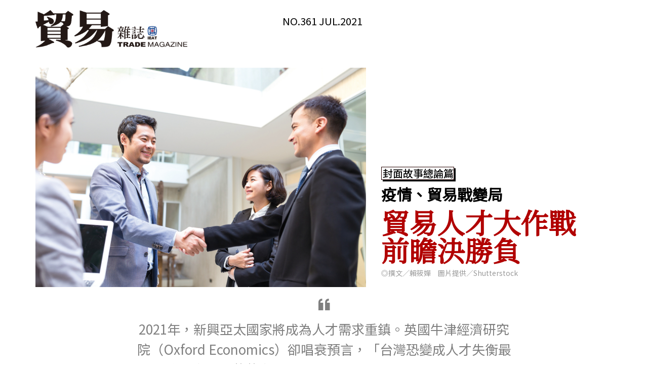

--- FILE ---
content_type: text/html
request_url: https://www.ieatpe.org.tw/magazine/ebook361/coverstory-1.html
body_size: 11886
content:
<!doctype html>
<html lang="zh-Hant">
<head>
    <meta charset="utf-8">
    <meta name="keywords" content="">
    <meta name="description" content="">
    <meta name="viewport" content="width=device-width, initial-scale=1.0, viewport-fit=cover">
    <link rel="shortcut icon" type="image/png" href="favicon.png">
    
	<link rel="stylesheet" type="text/css" href="./css/bootstrap.min.css?760">
	<link rel="stylesheet" type="text/css" href="style.css?5169">
	<link rel="stylesheet" type="text/css" href="./css/ionicons.min.css">
	<link rel="stylesheet" type="text/css" href="./css/feather.min.css">
	<link href='https://fonts.googleapis.com/css?family=Noto+Sans+TC&display=swap&subset=latin,latin-ext' rel='stylesheet' type='text/css'>
	<link href='https://fonts.googleapis.com/css?family=Noto+Serif+TC&display=swap&subset=latin,latin-ext' rel='stylesheet' type='text/css'>
	<link href='https://fonts.googleapis.com/css?family=Lato:100,300,400,700,900&display=swap&subset=latin,latin-ext' rel='stylesheet' type='text/css'>
    <title>封面故事-總論篇</title>
    <!-- Global site tag (gtag.js) - Google Analytics -->
    <script async src="https://www.googletagmanager.com/gtag/js?id=UA-58313925-2"></script>
    <script>
        window.dataLayer = window.dataLayer || [];
        function gtag() { dataLayer.push(arguments); }
        gtag('js', new Date());
        gtag('set', {'user_id': 'USER_ID'}); 
        gtag('config', 'UA-58313925-2');
    </script>

<!-- Google Tag Manager -->
<script>(function(w,d,s,l,i){w[l]=w[l]||[];w[l].push({'gtm.start':
new Date().getTime(),event:'gtm.js'});var f=d.getElementsByTagName(s)[0],
j=d.createElement(s),dl=l!='dataLayer'?'&l='+l:'';j.async=true;j.src=
'https://www.googletagmanager.com/gtm.js?id='+i+dl;f.parentNode.insertBefore(j,f);
})(window,document,'script','dataLayer','GTM-5K8DKBR');</script>
<!-- End Google Tag Manager -->

    
</head>
<body>
	<!-- Google Tag Manager (noscript) -->
<noscript><iframe src="https://www.googletagmanager.com/ns.html?id=GTM-5K8DKBR"
height="0" width="0" style="display:none;visibility:hidden"></iframe></noscript>
<!-- End Google Tag Manager (noscript) -->

<!-- Main container -->
<div class="page-container">
    
<!-- bloc-0 -->
<div class="bloc none l-bloc" id="bloc-0">
	<div class="container bloc-sm">
		<div class="row">
			<div class="col-12 col-lg-5 col-md-7 col-sm-12">
				<a href="index.html"><img src="img/貿易雜誌標準字.png" class="img-fluid img-貿易雜誌標-style float-lg-none" alt="貿易雜誌標準字" /></a>
			</div>
			<div class="col">
				<h5 class="mg-sm tc-black h5-bloc-0-style text-lg-end text-sm-end">
					NO.361 JUL.2021
				</h5>
			</div>
		</div>
	</div>
</div>
<!-- bloc-0 END -->

<!-- bloc-1 -->
<div class="bloc tc-black l-bloc" id="bloc-1">
	<div class="container bloc-sm">
		<div class="row">
			<div class="col-md-12 col-lg-7">
				<img src="img/mainpics-1.jpg" class="img-fluid mx-auto d-block img-20-style" alt="shutterstock_1882767883 1" />
			</div>
			<div class="col-md-12 col-lg-5 align-self-end">
				<div class="container-div-0-style">
					<div class="container-div-0-style">
						<h5 class="h5-2-style mg-sm-xs mg-sm mg-sm-md text-start">
							封面故事總論篇
						</h5>
					</div>
				</div>
				<h2 class="tc-black h2-翻轉商業模式-style mg-sm-xs mg-sm">
					疫情、貿易戰變局
				</h2>
				<h1 class="btn-resize-mode tc-mordant-red-19 mg-clear-xs mg-sm h2-style">
					貿易人才大作戰<br>前瞻決勝負<br>
				</h1>
				<h6 class="mg-md">
					◎撰文／賴筱嬋　圖片提供／Shutterstock
				</h6>
			</div>
		</div>
	</div>
</div>
<!-- bloc-1 END -->

<!-- bloc-2 -->
<div class="bloc l-bloc" id="bloc-2">
	<div class="container -lg -md -sm ">
		<div class="row">
			<div class="offset-lg-3 col-lg-6">
				<div class="text-center">
					<span class="icon-md ion ion-quote none icon-style"></span>
				</div>
			</div>
			<div class="col-12 col-11 col-lg-8 offset-lg-2">
				<p class="text-center mg-lg btn-resize-mode p-style bloc-2-p">
					2021年，新興亞太國家將成為人才需求重鎮。英國牛津經濟研究院（Oxford Economics）卻唱衰預言，「台灣恐變成人才失衡最嚴重的國家」；萬萬沒想到，一場全球疫情與美中貿易戰夾攻，徹底逆轉人才流動版圖，台灣迎來「海歸人才回流潮」，是否能成為人才版圖的關鍵？<br>
				</p>
			</div>
		</div>
	</div>
</div>
<!-- bloc-2 END -->

<!-- bloc-2 -->
<div class="bloc tc-black" id="bloc-2">
	<div class="container bloc-sm">
		<div class="row">
			<div class="col">
				<p>
					台灣能「留住人才」嗎？全球知名人資管理顧問公司「韜睿惠悅」（Towers Watson &amp; Co.）曾發表《全球人才2021》（Global Talent 2021），預測台灣人才將呈嚴重供需落差。美國獵頭公司「海德思哲」（Heidrick &amp; Struggles）則表示，台灣人口老化、高等教育品質不足將會拖垮台灣人才競爭力，國際普遍不樂觀以對。
				</p>
				<p>
					對此，國內知名人力媒合平台提醒，「人才」始終是企業經營根本，尤其2021年全球經歷疫情浩劫，人才流動高度不穩定，企業須迫切正視「人才管理危機」。
				</p>
				<h3 class="mg-md h3-bloc-9-style tc-mordant-red-19">
					美中貿易戰擾動 創造「人才海歸潮」
				</h3>
				<p class="scroll-fx-left-out">
					瑞士洛桑管理學院（IMD）2020年底公布《2020年世界人才報告》（IMD World Talent Ranking 2020）顯示，台灣排名持平在第20名，但「投資與發展人才」、「人才準備度」分別下滑一名、三名，「攬才與留才在企業的優先順位」及「對外籍技術人才的吸引力」排名表現則拿到34名、47名。
				</p>
				<p>
					報告透露，即便國內政府推出「海外人才歸國方案（LIFT）」、「就業金卡」、「亞洲新矽谷」等攬才政策，力道仍不足。資深人力資源顧問直指，薪水不高、國際觀不足、他國搶人才等弱點，頻頻拉響人才荒警報，難突破「人才淨流出」困境。
				</p>
				<p>
					當今全球面對美中貿易戰、疫情雙重壓力，國際人才流動陷入詭譎變局。首先來看美中貿易戰關稅制裁，直接觸發全球供應鏈「大洗牌」，特別是半導體產業，受到10％增值稅衝擊，主機板、伺服器模組主要代工廠都漸漸轉移生產中心，將產線基地外移往台灣、東南亞等第三地。<br>
				</p>
				<p>
					長遠來看，「中國大陸製造」已不再是供應鏈定律，普華國際財務顧問公司解析，越南、泰國等東南亞國家，具「跨太平洋夥伴全面進步協定」（CPTPP）、「區域全面經濟夥伴關係協定」（RCEP）經貿會員優勢，有機會成為基地轉移熱點。<br>
				</p>
				<p>
					的確，隨美中貿易戰白熱化，越南搖身變成「最大受惠國」，跨國企業紛紛將製造產線遷往越南，谷歌（Google）母公司Alphabet、日本電玩大廠「任天堂」（Nintendo）都陸續宣布，將在越南設廠啟動新計畫，造成當地技術工人嚴重短缺，引爆激烈「搶人大作戰」。<br>
				</p>
				<p>
					知名美國人力資源公司萬寶華（Manpower Group）調查指出，在越南5,750萬勞動人口中，高技術人員僅占12％，將是越南發展隱憂。對此，為不讓東南亞國家搶走產業大餅，台灣2018年成立「美中貿易衝突因應專案小組」，協助台商循序漸進轉移生產基地，並設法突破缺水、缺電、缺工、缺地、缺人才之「五缺障礙」。這步確實奏效，跨國企業開始把台灣列入「分散風險」之選項，146家公司獲准在台投資，帶來200億美元投資效益，同時創造更多「海外聘僱」機會，最重要的是，吸引25萬名產業人才「海歸回流」。其中，科技、金融人才占絕大多數。<br>
				</p>
				<h3 class="mg-md h3-bloc-9-style tc-mordant-red-19">
					疫情影響人才流 &nbsp;台灣逆轉淨流出
				</h3>
				<p>
					美中貿易戰局中，台灣乍現「人才回流」曙光，全球疫情卻又接踵而來，各國經濟面臨嚴峻考驗。幸好，在2021年第二季前，台灣疫情相對穩定，外媒《紐約時報》（New York Times）當時形容，台灣猶如「世外桃源」，促使旅外人才積極返台。<br>
				</p>
				<p>
					疫情浩劫凍結歐美各國人才，如美國科技創投重鎮「矽谷」（Silicon Valley）產業前景不明朗，出現裁員潮；據美國國家創投協會（NVCA）估計，2020年三月前已有300多家新創公司裁撤三萬多名員工。<br>
				</p>
				<p>
					不只產業流失人才，美國高等教育也很冷清，疫情影響上萬名留學生進修研習，留學市場大幅緊縮，恐將影響未來幾年人才養成。<br>
				</p>
				<p>
					全球產業人才陷入前所未見的「冰凍紀元」，「人才板塊」順勢飄移來台。依移民署統計，2020年各國來台人士創新高，非持觀光簽證居留台灣人數近80萬人，且政府特別打開「攬才大門」，截至2020年一月底共核發1,600張就業金卡，較2019年高出四倍；台灣總算翻轉「人才淨流出」頹勢。
				</p>
				<p>
					產業人士提點，科技產業鏈關係人回流台灣，可望帶動產業起飛，尤其當前製造業、軟體資訊服務業亟需軟體數位人才，政府應把握機會補足人才缺口。
				</p>
				<div class="row">
					<div class="col-12 col-md-6">
						<img src="img/shutterstock_426013453.jpg" class="img-fluid mx-auto d-block" alt="shutterstock_653878420 1" />
						<h6 class="mg-md">
							台灣在2018年成立「美中貿易衝突因應專案小組」助台商轉移生產基地，並設法突破「五缺障礙」，吸引跨國企業把台灣列入「分散風險」之選項。
						</h6>
					</div>
					<div class="col">
						<img src="img/shutterstock_216377137-1.jpg" class="img-fluid mx-auto d-block" alt="shutterstock_367728287 1" />
						<h6 class="mg-md">
							疫情帶來的長時間遠距工作，促使美國科技重鎮「矽谷」開始裁減人力，去年3月前已有上百家新創公司裁員三萬多名員工。
						</h6>
					</div>
				</div>
				<h3 class="mg-md h3-bloc-9-style tc-mordant-red-19">
					人流回來了 缺口在哪裡？
				</h3>
				<p>
					全球局勢替台灣「人才回流」做了一顆好球，國內各產業人力需求激增，尤其國外業務、駐海外工程師、儲備幹部等職缺需求大幅攀升，貿易業務徵才意願也高達87.9％，卻似乎仍未填補到人才缺口。
				</p>
				<p>
					疫情衍生高階經理人跨國移動困境，企業開始布局海外派駐人員，拉抬聘僱海外人才意願，國家發展委員會「全球競才方案」（Contact TAIWAN）觀察，2020年下半年海外人才聘僱需求突破1,300人，較上半年成長約1.95倍。
				</p>
				<p>
					人力銀行統計資料顯示，2021年國內人才需求一度站上85萬2,000人高點；半導體科技業人才缺口壓力最大，高居92.9％，傳統製造中小企業、餐飲業也嚴重缺工。
				</p>
				<p>
					傳統產業最擔心，2021年短急訂單湧入，工具機產值有望回溫，但人才流向半導體、電子3C產業，恐怕傳統產業人才窘迫依舊無解，「傳統產業人才斷層，可能造成訂單流失」。不僅傳統產業感受到龐大壓力，新興電商產業人才缺口也急遽攀升。
				</p>
				<p>
					商業發展研究院認為，疫情之下，企業紛紛轉戰電商市場求得一線生機，可預見疫後經濟將靠電子商務平台推上新高峰，未來中小企業要想進入國際貿易、拓銷，皆有賴電商牽線；產業界預估，在2025年前，台灣電商人才缺口將擴增為15萬至20萬人，人才需求量極大。
				</p>
				<h3 class="mg-md h3-bloc-9-style tc-mordant-red-19">
					疫後經貿復甦「人才布局」是關鍵
				</h3>
				<p>
					我國去年六月與美國在台協會（AIT）共同推出首部《人才循環大聯盟白皮書》（TCA），盼打造2030年台灣數位國際人才發展藍圖。當中提及，台灣人力資源是最有價值的資產，產官學欲吸引72萬名海外人才回流，首先就必須創造誘因，最直接的做法是「縮小國內外薪資報酬差距」，不僅能阻止台灣人才出走，還能高薪利誘國外人才來台工作。<br>
				</p>
				<p>
					另外，人才會自然而然往資金投入重鎮聚集，建議政府可針對在台設立研發實驗室的外國企業提供租稅誘因補貼，讓新創投資流向台灣，藉此吸引產業高階人才流入。尤其，現在身處數位時代，政府有必要協助中小企業吸引優秀國內外數位人才，以因應未來產業數位轉型。<br>
				</p>
				<p>
					為迎戰後疫情時代經貿戰局，全球性聯合會計師事務所「安侯建業」（KPMG）也提醒，當前局勢動盪，企業供應鏈能否成功經營，取決於「人才管理」，時下企業特別需要「跨領域人才」，尤其具數位技能的中高階「數位勞動力」（RPA）至關重要，跨域整合加值人才將會帶動新一波產業職能需求。商業發展研究院建議，企業可善加運用政府人才培育計畫，挹注資源養成電商人才，才可能掌握未來先機。■<br>
				</p>
				<div class="row">
					<div class="col-12 col-md-6">
						<img src="img/shutterstock_785805988.jpg" class="img-fluid mx-auto d-block img-bloc-2-style" alt="shutterstock_1567215445 1" />
						<h6 class="mg-md">
							2021年國內人才需求高居85萬2,000人，其中以半導體科技業人才缺口壓力最大。
						</h6>
					</div>
					<div class="col">
						<img src="img/shutterstock_1137911501.jpg" class="img-fluid mx-auto d-block" alt="shutterstock_597052055 1" />
						<h6 class="mg-md">
							疫情後企業逐漸轉戰電商市場，產業界預估2025年前，台灣電商人才需求將增至15萬至20萬人。
						</h6>
					</div>
				</div>
			</div>
		</div>
	</div>
</div>
<!-- bloc-2 END -->

<!-- bloc-4 -->
<div class="bloc b-divider l-bloc" id="bloc-4">
	<div class="container bloc-md bloc-sm-lg">
		<div class="row">
			<div class="col">
				<h3 class="h3-&nbsp;延伸閱讀-style tc-mordant-red-19 mg-clear">
					<span class="icon-md feather-icon icon-ribbon"></span><strong>&nbsp;延伸閱讀</strong>
				</h3>
			</div>
		</div>
		<div class="row">
			<div class="align-self-center col-lg-3 col-md-6 mt-3 mt-md-0">
				<div class="card">
					<a href="coverstory-2.html"><img src="img/mainpics-2-1-2.jpg" class="img-fluid mx-auto img-9-style" alt="shutterstock_653878420 1" /></a>
					<div class="card-body">
						<h3 class="h3-style tc-mordant-red-19 mg-clear">
							Cover Story 實力篇
						</h3>
						<h2 class="mg-md h2-循環＋共享創造無限商機-style tc-black">
							多箭齊發 <br>養成貿易實力<br>
						</h2><a href="coverstory-2.html" class="btn btn-rd btn-sm w-100 btn-style btn-ash-grey">閱 讀 更 多</a>
					</div>
				</div>
			</div>
			<div class="align-self-center col-lg-3 col-md-6 mt-3 mt-md-0">
				<div class="card">
					<a href="special.html"><img src="img/mainpics-3-1-2.jpg" class="img-fluid mx-auto img-10-style" alt="shutterstock_1567215445 1" /></a>
					<div class="card-body">
						<h3 class="h3-style tc-mordant-red-19 mg-clear">
							特別企劃
						</h3>
						<h2 class="mg-md h2-循環＋共享創造無限商機-style tc-black">
							公會與您攜手提升競爭力 &nbsp;共度疫情難關<br>
						</h2><a href="special.html" class="btn btn-rd btn-sm w-100 btn-style btn-ash-grey">閱 讀 更 多</a>
					</div>
				</div>
			</div>
			<div class="align-self-center col-lg-3 col-md-6 mt-3 mt-md-0">
				<div class="card">
					<a href="e-commerce.html"><img src="img/mainpics-4-1-2.jpg" class="img-fluid mx-auto img-11-style" alt="shutterstock_1567215445 1" /></a>
					<div class="card-body">
						<h3 class="h3-style tc-mordant-red-19 mg-clear">
							跨境電商
						</h3>
						<h2 class="mg-md h2-循環＋共享創造無限商機-style tc-black">
							第二屆台北新貿獎 <br>金獎企業的故事&nbsp;<br>
						</h2><a href="e-commerce.html" class="btn btn-rd btn-sm w-100 btn-ash-grey">閱 讀 更 多</a>
					</div>
				</div>
			</div>
			<div class="align-self-center col-lg-3 col-md-6 mt-3 mt-md-0">
				<div class="card">
					<a href="trade.html"><img src="img/mainpics-5-1-2.jpg" class="img-fluid mx-auto img-12-style" alt="shutterstock_1469224163" /></a>
					<div class="card-body">
						<h3 class="h3-style tc-mordant-red-19 mg-clear">
							美貿焦點
						</h3>
						<h2 class="mg-md h2-循環＋共享創造無限商機-style tc-black">
							海水、陽光及季風 <br>造就良好產業環境&nbsp;<br>
						</h2><a href="trade.html" class="btn btn-rd btn-sm w-100 btn-ash-grey">閱 讀 更 多</a>
					</div>
				</div>
			</div>
			<div class="align-self-center col-lg-3 col-md-6 mt-3 mt-md-0">
				<div class="card">
					<a href="focus.html"><img src="img/mainpics-6-1-2.jpg" class="img-fluid mx-auto img-13-style" alt="shutterstock_1469224163" /></a>
					<div class="card-body">
						<h3 class="h3-style tc-mordant-red-19 mg-clear">
							寰宇聚焦
						</h3>
						<h2 class="mg-md h2-循環＋共享創造無限商機-style tc-black">
							疫情衝擊下 &nbsp;企業運輸、原物料因應之道<br>
						</h2><a href="focus.html" class="btn btn-rd btn-sm w-100 btn-ash-grey">閱 讀 更 多</a>
					</div>
				</div>
			</div>
			<div class="align-self-center col-lg-3 col-md-6 mt-3 mt-md-0">
				<div class="card">
					<a href="startup.html"><img src="img/mainpics-7-1-2.jpg" class="img-fluid mx-auto img-14-style" alt="shutterstock_367728287 1" /></a>
					<div class="card-body">
						<h3 class="h3-style tc-mordant-red-19 mg-clear">
							開創心路
						</h3>
						<h2 class="mg-md h2-循環＋共享創造無限商機-style tc-black">
							iStaging愛實境 <br>以科技創造線上大展間<br>
						</h2><a href="startup.html" class="btn btn-rd btn-sm w-100 btn-ash-grey">閱 讀 更 多</a>
					</div>
				</div>
			</div>
			<div class="align-self-center col-lg-3 col-md-6 mt-3 mt-md-0">
				<div class="card">
					<a href="leader.html"><img src="img/mainpics-8-1-1.jpg" class="img-fluid mx-auto img-15-style" alt="shutterstock_367728287 1" /></a>
					<div class="card-body">
						<h3 class="h3-style tc-mordant-red-19 mg-clear">
							領導之力
						</h3>
						<h2 class="mg-md h2-循環＋共享創造無限商機-style tc-black">
							小商家如何創意突圍<br>危機中見商機？<br>
						</h2><a href="leader.html" class="btn btn-rd btn-sm w-100 btn-ash-grey">閱 讀 更 多</a>
					</div>
				</div>
			</div>
			<div class="align-self-center col-lg-3 col-md-6 mt-3 mt-md-0">
				<div class="card">
					<a href="view.html"><img src="img/mainpics-9-1.jpg" class="img-fluid mx-auto img-8-style" alt="shutterstock_597052055 1" /></a>
					<div class="card-body">
						<h3 class="h3-style tc-mordant-red-19 mg-clear">
							異國觀點
						</h3>
						<h2 class="mg-md h2-循環＋共享創造無限商機-style tc-black">
							遠距創造高營收 &nbsp;打造遠端團隊致勝關鍵點<br>
						</h2><a href="view.html" class="btn btn-rd btn-sm w-100 btn-ash-grey">閱 讀 更 多</a>
					</div>
				</div>
			</div>
		</div>
	</div>
</div>
<!-- bloc-4 END -->

<!-- bloc-6 -->
<div class="bloc bgc-black tc-white d-bloc" id="bloc-6">
	<div class="container ">
		<div class="row">
			<div class="col-lg-12">
				<h5 class="mg-sm-sm mg-md tc-white">
					其 他 精 彩 內 容
				</h5>
			</div>
			<div class="col-12 col-lg-3 col-md-6 col-sm-12">
				<h5 class="h5-style mg-sm-xs tc-white mg-md">
					<a href="downloads/NO.361.pdf" target="_blank"><span class="feather-icon icon-inbox"></span></a> <a class="link-0-請下載本期網路版pdf-style" href="downloads/NO.361.pdf" target="_blank">請下載本期網路版PDF</a>
				</h5>
			</div>
			<div class="col-12 col-lg-3 col-md-5 col-sm-12">
				<h5 class="mg-md h5-bloc-5-style mg-sm-xs tc-white">
					<a href="https://fiti.us12.list-manage.com/subscribe?u=fb99fee974b1fd3fc60b9bd68&amp;id=a05ac805a6"><span class="feather-icon icon-tag"></span></a> <a class="link-0-訂閱貿易雜誌數位版-style" href="https://fiti.us12.list-manage.com/subscribe?u=fb99fee974b1fd3fc60b9bd68&amp;id=a05ac805a6">訂閱貿易雜誌數位版</a>
				</h5>
			</div>
			<div class="col-lg-6">
				<p>
					<br>
				</p>
			</div>
			<div class="col-lg-2 col-md-3">
				<a href="https://www.itbs.org.tw/CEO/index.aspx"><img src="img/lazyload-ph.png" data-src="img/logo_ITBS_2-1.png" class="img-fluid float-lg-none img-style mg-sm lazyload" alt="placeholder image" /></a>
			</div>
			<div class="col-lg-5 col-md-8">
				<div class="blockquote container-div-style">
					<p class="p-bloc-5-style">
						隨時獲取新知，掌握趨勢脈動，<br>經貿多元課程盡在「國貿學苑」。<br>
					</p>
				</div>
			</div>
			<div class="col-lg-4 col-9 col-md-10">
				<p class="p-3-style btn-resize-mode float-lg-end text-start text-lg-end text-md-end">
					台北市進出口同業公會<br>Importer and Exporters Association of Taipei<br>中華民國台北市松江路350號<br>350,Sung Chiang Road, Taipei, 04 Taiwan, R.O.C
				</p>
			</div>
			<div class="col-lg-1 col-3 col-md-2">
				<a href="https://www.ieatpe.org.tw/"><img src="img/lazyload-ph.png" data-src="img/30771_公會LOGO%20W%20[轉換]-01-1.png" class="img-fluid img-bloc-5-style mg-lg float-lg-none lazyload" alt="30771_公會LOGO%20W%20[轉換] 01" /></a>
			</div>
		</div>
	</div>
</div>
<!-- bloc-6 END -->

<!-- ScrollToTop Button -->
<a class="bloc-button btn btn-d scrollToTop" onclick="scrollToTarget('1',this)"><span class="fa fa-chevron-up"></span></a>
<!-- ScrollToTop Button END-->


</div>
<!-- Main container END -->
    

<script src="./js/jquery-3.3.1.min.js?354"></script>
<script src="./js/bootstrap.bundle.min.js?5345"></script>
<script src="./js/blocs.min.js?4808"></script>
<script src="./js/lazysizes.min.js" defer></script>
<script src="./js/scrollFX.js?7804"></script>
<!-- Additional JS END -->



<!-- Preloader -->
<div id="page-loading-blocs-notifaction" class="page-preloader"></div>
<!-- Preloader END -->

</body>
</html>


--- FILE ---
content_type: text/css
request_url: https://www.ieatpe.org.tw/magazine/ebook361/style.css?5169
body_size: 6059
content:
/*-----------------------------------------------------------------------------------
	    貿易361_RWD
        Built with Blocs
-----------------------------------------------------------------------------------*/
 
body{
	margin:0;
	padding:0;
    background:#FFFFFF;
    overflow-x:hidden;
    -webkit-font-smoothing: antialiased;
    -moz-osx-font-smoothing: grayscale;
}
.page-container{overflow-x:hidden;} /* Prevents unwanted scroll space when scroll FX used. */
a,button{transition: background .3s ease-in-out;outline: none!important;} /* Prevent ugly blue glow on chrome and safari */
a:hover{text-decoration: none; cursor:pointer;}


/* Preloader */

.page-preloader{position: fixed;top: 0;bottom: 0;width: 100%;z-index:100000;background:#FFFFFF url("img/pageload-spinner.gif") no-repeat center center;}

/* = Blocs
-------------------------------------------------------------- */

.bloc{
	width:100%;
	clear:both;
	background: 50% 50% no-repeat;
	padding:0 50px;
	-webkit-background-size: cover;
	-moz-background-size: cover;
	-o-background-size: cover;
	background-size: cover;
	position:relative;
	display:flex;
}
.bloc .container{
	padding-left:0;
	padding-right:0;
}


/* Sizes */

.bloc-md{
	padding:50px;
}
.bloc-sm{
	padding:20px 50px;
}


/* Dark theme */

.d-bloc{
	color:rgba(255,255,255,.7);
}
.d-bloc button:hover{
	color:rgba(255,255,255,.9);
}
.d-bloc .icon-round,.d-bloc .icon-square,.d-bloc .icon-rounded,.d-bloc .icon-semi-rounded-a,.d-bloc .icon-semi-rounded-b{
	border-color:rgba(255,255,255,.9);
}
.d-bloc .divider-h span{
	border-color:rgba(255,255,255,.2);
}
.d-bloc .a-btn,.d-bloc .navbar a, .d-bloc a .icon-sm, .d-bloc a .icon-md, .d-bloc a .icon-lg, .d-bloc a .icon-xl, .d-bloc h1 a, .d-bloc h2 a, .d-bloc h3 a, .d-bloc h4 a, .d-bloc h5 a, .d-bloc h6 a, .d-bloc p a{
	color:rgba(255,255,255,.6);
}
.d-bloc .a-btn:hover,.d-bloc .navbar a:hover,.d-bloc a:hover .icon-sm, .d-bloc a:hover .icon-md, .d-bloc a:hover .icon-lg, .d-bloc a:hover .icon-xl, .d-bloc h1 a:hover, .d-bloc h2 a:hover, .d-bloc h3 a:hover, .d-bloc h4 a:hover, .d-bloc h5 a:hover, .d-bloc h6 a:hover, .d-bloc p a:hover{
	color:rgba(255,255,255,1);
}
.d-bloc .navbar-toggle .icon-bar{
	background:rgba(255,255,255,1);
}
.d-bloc .btn-wire,.d-bloc .btn-wire:hover{
	color:rgba(255,255,255,1);
	border-color:rgba(255,255,255,1);
}
.d-bloc .card{
	color:rgba(0,0,0,.5);
}
.d-bloc .card button:hover{
	color:rgba(0,0,0,.7);
}
.d-bloc .card icon{
	border-color:rgba(0,0,0,.7);
}
.d-bloc .card .divider-h span{
	border-color:rgba(0,0,0,.1);
}
.d-bloc .card .a-btn{
	color:rgba(0,0,0,.6);
}
.d-bloc .card .a-btn:hover{
	color:rgba(0,0,0,1);
}
.d-bloc .card .btn-wire, .d-bloc .card .btn-wire:hover{
	color:rgba(0,0,0,.7);
	border-color:rgba(0,0,0,.3);
}


/* Light theme */

.d-bloc .card,.l-bloc{
	color:rgba(0,0,0,.5);
}
.d-bloc .card button:hover,.l-bloc button:hover{
	color:rgba(0,0,0,.7);
}
.l-bloc .icon-round,.l-bloc .icon-square,.l-bloc .icon-rounded,.l-bloc .icon-semi-rounded-a,.l-bloc .icon-semi-rounded-b{
	border-color:rgba(0,0,0,.7);
}
.d-bloc .card .divider-h span,.l-bloc .divider-h span{
	border-color:rgba(0,0,0,.1);
}
.d-bloc .card .a-btn,.l-bloc .a-btn,.l-bloc .navbar a,.l-bloc a .icon-sm, .l-bloc a .icon-md, .l-bloc a .icon-lg, .l-bloc a .icon-xl, .l-bloc h1 a, .l-bloc h2 a, .l-bloc h3 a, .l-bloc h4 a, .l-bloc h5 a, .l-bloc h6 a, .l-bloc p a{
	color:rgba(0,0,0,.6);
}
.d-bloc .card .a-btn:hover,.l-bloc .a-btn:hover,.l-bloc .navbar a:hover, .l-bloc a:hover .icon-sm, .l-bloc a:hover .icon-md, .l-bloc a:hover .icon-lg, .l-bloc a:hover .icon-xl, .l-bloc h1 a:hover, .l-bloc h2 a:hover, .l-bloc h3 a:hover, .l-bloc h4 a:hover, .l-bloc h5 a:hover, .l-bloc h6 a:hover, .l-bloc p a:hover{
	color:rgba(0,0,0,1);
}
.l-bloc .navbar-toggle .icon-bar{
	color:rgba(0,0,0,.6);
}
.d-bloc .card .btn-wire,.d-bloc .card .btn-wire:hover,.l-bloc .btn-wire,.l-bloc .btn-wire:hover{
	color:rgba(0,0,0,.7);
	border-color:rgba(0,0,0,.3);
}
/* Dividers */

.b-divider{
	border-top:1px solid rgba(0,0,0,.1);
	border-bottom:1px solid rgba(0,0,0,.1);
}


/* = NavBar
-------------------------------------------------------------- */

.hero .hero-nav{
	padding-left:inherit;
	padding-right:inherit;
}
/* Handle Multi Level Navigation */.navbar-light .navbar-nav .nav-link {
	color: rgb(64, 64, 64);
}
.btco-menu li > a {
	padding: 10px 15px;
	color: #000;
}
.btco-menu .active a:focus,.btco-menu li a:focus ,.navbar > .show > a:focus{
	background: transparent;
	outline: 0;
}
.dropdown-menu .show > .dropdown-toggle::after{
	transform: rotate(-90deg);
}

/* = Bric adjustment margins
-------------------------------------------------------------- */

.mg-clear{
	margin:0;
}
.mg-sm{
	margin-top:10px;
	margin-bottom:5px;
}
.mg-md{
	margin-top:10px;
	margin-bottom:20px;
}
.mg-lg{
	margin-top:10px;
	margin-bottom:40px;
}
img.mg-sm,img.mg-md,img.mg-lg{
	margin-top: 0;
}
img.mg-sm{
	margin-bottom:10px;
}
img.mg-md{
	margin-bottom:30px;
}
img.mg-lg{
	margin-bottom:50px;
}

/* = Buttons
-------------------------------------------------------------- */

.btn-d,.btn-d:hover,.btn-d:focus{
	color:#FFF;
	background:rgba(0,0,0,.3);
}

/* Prevent ugly blue glow on chrome and safari */
button{
	outline: none!important;
}

.btn-rd{
	border-radius: 40px;
}

/* = Icons
-------------------------------------------------------------- */
.icon-md{
	font-size:30px!important;
}


/* = Text & Icon Styles
-------------------------------------------------------------- */
.blockquote{
	padding:0 20px;
	border-left:2px solid;
}
.blockquote.text-right{
	border-left:0;
	border-right:2px solid;
}
/* = Text Widths
-------------------------------------------------------------- */
.text-w-90{
	max-width:90%;
}
.text-w-50{
	max-width:50%;
}
.text-center.text-w-sm, .text-center.text-w-md, .text-center.text-w-lg, .text-center.text-w-90, .text-center.text-w-80, .text-center.text-w-70, .text-center.text-w-60, .text-center.text-w-50{
	margin-left: auto;
	margin-right: auto;
}


/* = Cards
-------------------------------------------------------------- */
.card-sq, .card-sq .card-header, .card-sq .card-footer{
	border-radius:0;
}
.card-rd{
	border-radius:30px;
}
.card-rd .card-header{
	border-radius:29px 29px 0 0;
}
.card-rd .card-footer{
	border-radius:0 0 29px 29px;
}

/* = Dividers
-------------------------------------------------------------- */
.divider-h{
	padding:20px 0;
	width:100%;
	display:inline-block;
}
.divider-h span{
	display: block;
	border-top:1px solid transparent;
}
.divider-half{
	width: 50%;
	margin: 0 auto;
}
.dropdown-menu .divider-h,.dropdown-menu .divider-half{
	padding:0;
}




/* ScrollToTop button */

.scrollToTop{
	width:40px;
	height:40px;
	position:fixed;
	bottom:20px;
	right:20px;
	opacity: 0;
	z-index: 500;
	transition: all .3s ease-in-out;
}
.scrollToTop span{
	margin-top: 6px;
}
.showScrollTop{
	font-size: 14px;
	opacity: 1;
}

/* = Custom Styling
-------------------------------------------------------------- */

h1,h2,h3,h4,h5,h6,p,label,.btn,a{
	font-family:"Noto Sans TC";
	font-weight:400;
}
.container{
	max-width:1140px;
}
.h3-style{
	font-size:14px;
	font-family:Lato;
	font-weight:700;
}
.h2-style{
	font-family:"Noto Serif TC";
	font-weight:700;
	font-size:55px;
	line-height:1em;
}
.btn-style{
	width:100%;
	border-radius:15px 15px 15px 15px;
}
.h6-style{
	font-family:"Noto Sans TC";
	font-weight:500:200,300,400,500,600,700,900;
	font-size:12px;
	width:100%;
}
.h5-style{
	font-family:"Noto Sans TC";
	font-weight:700:200,300,400,500,600,700,900;
}
.h5-bloc-5-style{
	font-family:"Noto Sans TC";
	font-weight:700:200,300,400,500,600,700,900;
}
.img-貿易雜誌標-style{
	width:300px;
}
.img-style{
	width:157px;
}
.container-div-style{
	width:92.58%;
}
.p-bloc-5-style{
	width:84.03%;
}
.p-3-style{
	font-size:12px;
	width:100%;
}
.img-bloc-5-style{
	width:52px;
}
.text-span-color{
	color:#935f47;
}
.mt-3{
	padding-top:20px;
	padding-right:20px;
}
.h5-2-style{
	width:31.66%;
	text-shadow:0px 0px 0px #000000;
	box-shadow:3px 3px 0px #000000;
	border-style:solid;
	border-color:#240100!important;
	background-size:auto auto;
	background-position:center center;
	text-indent:2px;
	border-width:1px 1px 1px 1px;
}
.container-div-0-style{
	width:100%;
}
.h2-循環＋共享創造無限商機-style{
	font-size:20px;
	width:100%;
}
.img-8-style{
	height:169px;
	width:257px;
}
.img-9-style{
	height:169px;
	width:257px;
}
.img-10-style{
	height:169px;
	width:257px;
}
.img-11-style{
	height:169px;
	width:257px;
}
.img-12-style{
	height:169px;
	width:257px;
}
.img-13-style{
	height:169px;
	width:257px;
}
.img-14-style{
	height:169px;
	width:257px;
}
.img-15-style{
	height:169px;
	width:257px;
}
.img-20-style{
	width:700px;
	height:auto;
}
.img-封面＿跨境電商二-style{
	width:229px;
}
.divider-style{
	width:100%;
	display:block;
	float:none;
	background-size:auto auto;
	background-position:center center;
	border-style:none;
	border-color:#000000!important;
	box-shadow:0px 0px 0px #000000;
	height:20px;
	max-height:5px;
}
.icon-style{
	border-style:_popUpItemAction:;
	content:"";
	background-size:auto auto;
}
p{
	font-size:18px;
	font-family:"Noto Sans TC";
	font-weight:300;
}
h6{
	font-size:14px;
	font-family:"Noto Sans TC";
	font-weight:400;
	color:rgba(0,0,0,0.40)!important;
}
h1{
	font-family:"Noto Serif TC";
	font-weight:800;
	font-size:65px;
}
h2{
	font-family:"Noto Sans TC";
	font-weight:600;
	font-size:35px;
}
.h3-bloc-9-style{
	font-family:"Noto Serif TC";
	font-weight:600;
}
.div-w{
	border-color:#000000!important;
	height:1px;
	padding:5px 5px 5px 5px;
}
.h3-85-style{
	opacity:0.6;
	font-size:22px;
}
.h3- 延伸閱讀-style{
	font-size:26px;
}
.img-bloc-30-style{
	width:496px;
}
.img-bloc-22-style{
	width:536px;
}
.img-81-style{
	width:568px;
}
.img-網路分析儀-style{
	width:223px;
}
.img-ag2r25-style{
	width:570px;
}
.img-bloc-13-style{
	width:500px;
}
.h2-翻轉商業模式-style{
	font-size:30px;
}
.p-bloc-18-style{
	width:100%;
}
.img-ag2r26-style{
	width:206px;
}
.link-style{
	text-decoration:none;
}
.link-請下載本期網路版pdf-style{
	text-decoration:none;
}
.link-0-style{
	text-decoration:none;
}
.link-訂閱貿易雜誌數位版-style{
	text-decoration:none;
}
.link-0-請下載本期網路版pdf-style{
	text-decoration:none;
}
.link-0-訂閱貿易雜誌數位版-style{
	text-decoration:none;
}
.link-10005-style{
	text-decoration:none;
}
.link-32642-style{
	text-decoration:none;
}
.link-5423-style{
	text-decoration:none;
}
.h3-實現創業夢想-不畏挑戰-style{
	font-family:"Noto Serif TC";
	font-weight:600;
}
.h3-bloc-22-style{
	font-family:"Noto Serif TC";
	font-weight:600;
}
.h3-65-style{
	font-family:"Noto Serif TC";
	font-weight:600;
}
.bloc-2-p{
	font-size: 26px;
	line-height: 40px;
}
.bloc-14-p{
	font-size: 26px;
	line-height: 40px;
}
.bloc-19-p{
	font-size: 26px;
	line-height: 40px;
}
.bloc-25-p{
	font-size: 26px;
	line-height: 40px;
}
.bloc-32-p{
	font-size: 26px;
	line-height: 40px;
}
.bloc-38-p{
	font-size: 26px;
	line-height: 40px;
}
.bloc-44-p{
	font-size: 26px;
	line-height: 40px;
}
.bloc-50-p{
	font-size: 26px;
	line-height: 40px;
}
.bloc-58-p{
	font-size: 26px;
	line-height: 40px;
}
.p-bloc-6-style{
	letter-spacing:px;
	text-indent:px;
}
.p-style{
	width:100%;
}
.img-bloc-17-style{
	width:570px;
}
.img-bloc-6-style{
	width:555px;
}
.text-span-bloc-34-color{
	color:#2667a0;
}
.img-bloc-34-style{
	height:457px;
}
.h6-bloc-34-style{
	width:82.97%;
}
.img-p59b-style{
	width:900px;
}
.card-body-style{
	height:467px;
}
.text-span-0-color{
	color:#00aa4b;
}
.p-130-style{
	width:100%;
}
.img-no50qrco-style{
	width:100px;
}
.img-104-style{
	width:120px;
}
.img-101-style{
	width:570px;
}
.h6-color{
	color:#000000;
}
.img-102-style{
	width:570px;
}
.text-span-bloc-17-color{
	color:#7f4e5c;
}
.text-span-0-bloc-17-color{
	color:#7f4e5c;
}
.img-大圖-1d2a14-style{
	width:570px;
}
.text-span-bloc-13-color{
	color:#7f4e5c;
}
.img-20200605a-style{
	width:570px;
}
.h6-bloc-9-style{
	width:50%;
}
.h6-bloc-13-style{
	width:44.04%;
}
.img-18-style{
	width:996px;
}

/* = Colour
-------------------------------------------------------------- */

/* Background colour styles */

.bgc-black{
	background-color:#000000;
}
.bgc-north-texas-green{
	background-color:rgba(0,158,59,0.30);
}
.bgc-north-texas-green-2{
	background-color:#009E3B;
}

/* Text colour styles */

.tc-black{
	color:#000000!important;
}
.tc-mordant-red-19{
	color:#B10000!important;
}
.tc-white{
	color:#FFFFFF!important;
}
.tc-cordovan{
	color:#803B3F!important;
}
.tc-light-carmine-pink{
	color:#E9546B!important;
}
.tc-bright-pink{
	color:#E3007F!important;
}
.tc-tuscan-red{
	color:#6B3B49!important;
}
.tc-old-rose{
	color:#C57B7E!important;
}
.tc-hunter-green{
	color:#346138!important;
}
.tc-north-texas-green{
	color:#009E3B!important;
}
.tc-yale-blue{
	color:#1F518E!important;
}
.tc-tangerine{
	color:#F08300!important;
}
.tc-white-2{
	color:#FFFFFF!important;
}

/* Button colour styles */

.btn-ash-grey{
	background:#B3B3B3;
	color:#FFFFFF!important;
}
.btn-ash-grey:hover{
	background:#8f8f8f!important;
	color:#FFFFFF!important;
}
.btn-mordant-red-19{
	background:#B10000;
	color:#FFFFFF!important;
}
.btn-mordant-red-19:hover{
	background:#8e0000!important;
	color:#FFFFFF!important;
}
.btn-ash-grey-2{
	background:#B3B3B3;
	color:#FFFFFF!important;
}
.btn-ash-grey-2:hover{
	background:#8f8f8f!important;
	color:#FFFFFF!important;
}

/* Bloc image backgrounds */




/* = Mobile adjustments 
-------------------------------------------------------------- */
@media (max-width: 1024px)
{
    .bloc{
        padding-left: 20px; 
        padding-right: 20px;  
    }
    .bloc.full-width-bloc, .bloc-tile-2.full-width-bloc .container, .bloc-tile-3.full-width-bloc .container, .bloc-tile-4.full-width-bloc .container{
        padding-left: 0; 
        padding-right: 0;  
    }
}
@media (max-width: 991px)
{
    .container{width:100%;}
    .page-container, #hero-bloc{overflow-x: hidden;position: relative;} /* Prevent unwanted side scroll on mobile */
    .bloc{padding-left: constant(safe-area-inset-left);padding-right: constant(safe-area-inset-right);} /* iPhone X Notch Support*/
    .bloc-group, .bloc-group .bloc{display:block;width:100%;}
}
@media (max-width: 767px)
{
    .page-container{
        overflow-x: hidden;
        position:relative;
    }
    .bloc-tile-2 .container, .bloc-tile-3 .container, .bloc-tile-4 .container{
        padding-left:0;padding-right:0;
    }
    .a-block{
        padding:0 10px;
    }
    .btn-dwn{
       display:none; 
    }
    .voffset{
        margin-top:5px;
    }
    .voffset-md{
        margin-top:20px;
    }
    .voffset-lg{
        margin-top:30px;
    }
    form{
        padding:5px;
    }
    .close-lightbox{
        display:inline-block;
    }
    .blocsapp-device-iphone5{
	   background-size: 216px 425px;
	   padding-top:60px;
	   width:216px;
	   height:425px;
    }
    .blocsapp-device-iphone5 img{
	   width: 180px;
	   height: 320px;
    }
}

@media (max-width: 991px){
	.h2-style{
		font-size:80px;
		width:100%;
		line-height:85px;
	}
	.h3-style{
		font-size:14px;
	}
	.h5-bloc-0-style{
		font-size:16px;
	}
	.mt-md-0{
	}
	.h5-2-style{
		width:20.16%;
	}
	.container-div-0-style{
		width:100%;
	}
	.img-8-style{
		width:500px;
		height:200px;
	}
	.img-9-style{
		width:100%;
		height:100%;
	}
	.img-10-style{
		width:343px;
		height:200px;
	}
	.img-11-style{
		width:343px;
		height:200px;
	}
	.img-12-style{
		width:343px;
		height:200px;
	}
	.img-13-style{
		width:343px;
		height:200px;
	}
	.img-14-style{
		width:343px;
		height:200px;
	}
	.img-15-style{
		width:343px;
		height:200px;
	}
	.img-bloc-2-style{
		width:729px;
	}
	.img-20-style{
		width:729px;
		height:511px;
	}
	.row-style{
		width:100%;
	}
	.img-1d2a97-style{
		width:173px;
	}
	.p-bloc-36-style{
		width:100%;
	}
	.img-ag2r26-style{
		width:204px;
	}
	.img-bloc-6-style{
		width:900px;
	}
	.img-cov{
		width:900px;
		height:auto;
	}
	
	/* MD Text Margin Offsets */
	.mg-sm-md{
		margin-top:10px;
		margin-bottom:5px;
	}
		.mg-clear-md{
		margin:0;
	}
	
}

@media (max-width: 767px){
	.h5-bloc-5-style{
		width:100%;
	}
	.h5-bloc-0-style{
		font-size:16px;
	}
	.img-貿易雜誌標-style{
		width:233px;
	}
	.container-div-0-style{
		width:100%;
	}
	.h2-style{
		font-size:80px;
		line-height:85px;
	}
	.img-12-style{
		width:529px;
		height:320px;
	}
	.img-11-style{
		width:529px;
		height:320px;
	}
	.img-10-style{
		width:529px;
		height:320px;
	}
	.img-9-style{
	}
	.img-8-style{
		width:529px;
		height:320px;
	}
	.img-13-style{
		width:529px;
		height:320px;
	}
	.img-14-style{
		width:529px;
		height:320px;
	}
	.img-15-style{
		width:529px;
		height:320px;
	}
	.h5-2-style{
		width:27.37%;
	}
	.container{
		max-width:1200px;
	}
	.img-20-style{
		height:376px;
		width:768px;
	}
	.img-ag2r26-style{
		width:237px;
	}
	.img-34{
	}
	
	/* Small Text Margin Offsets */
	.mg-sm-sm{
		margin-top:10px;
		margin-bottom:5px;
	}
	
}

@media (max-width: 575px){
	.p-bloc-5-style{
		width:100%;
		font-size:14px;
	}
	.p-3-style{
		font-size:8px;
		width:95.37%;
	}
	.img-bloc-5-style{
		width:36px;
	}
	.h5-bloc-5-style{
		font-size:18px;
	}
	.h5-style{
		font-size:18px;
	}
	.h2-style{
		font-size:3em;
		line-height:1em;
		width:100%;
	}
	.h3-style{
		font-size:16px;
	}
	.h5-2-style{
		font-size:1em;
		width:42.35%;
		box-shadow:2px 2px 0px #000000;
	}
	.container-div-0-style{
		width:100%;
	}
	.h2-翻轉商業模式-style{
		font-size:1.5em;
		line-height:1em;
	}
	.img-8-style{
		height:auto;
	}
	.img-9-style{
		width:592px;
		height:auto;
	}
	.img-10-style{
		width:529px;
		height:auto;
	}
	.img-11-style{
		width:529px;
		height:auto;
	}
	.img-12-style{
		width:529px;
		height:auto;
	}
	.img-13-style{
		width:529px;
		height:auto;
	}
	.img-14-style{
		width:529px;
		height:auto;
	}
	.img-15-style{
		width:529px;
		height:auto;
	}
	.h2-循環＋共享創造無限商機-style{
		font-size:22px;
	}
	.h1-style{
		font-size:50px;
	}
	.p-style{
		width:100%;
	}
	.img-20-style{
		width:576px;
		height:auto;
	}
	.img-貿易雜誌標-style{
		width:281px;
	}
	.btn-style{
	}
	.p-bloc-36-style{
		width:100%;
	}
	.img-18-style{
		height:700px;
		width:581px;
	}
	.img-e{
		width:571%;
		height:auto;
	}
	
	/* Mobile Text Margin Offsets */
	.mg-sm-xs{
		margin-top:10px;
		margin-bottom:5px;
	}
		.mg-clear-xs{
		margin:0;
	}
	
}



--- FILE ---
content_type: application/javascript
request_url: https://www.ieatpe.org.tw/magazine/ebook361/js/scrollFX.js?7804
body_size: 1502
content:

// Blocs Scroll FX 1.0.2
$(window).on('load', function(){scrollFX()});
$(window).scroll(function(){scrollFX();});

var lastScrollTop = 0;

function scrollFX()
{
	var docHeight = $(document).height();
	var windowHeight = $(window).height();

	if (docHeight != windowHeight) // Prevent Scroll FX on documents that match window height
	{
		// Get Scroll Direction
		var currentScrollTop = window.pageYOffset || document.documentElement.scrollTop;
		var scrollUp = (lastScrollTop>currentScrollTop);
	   	lastScrollTop = currentScrollTop <= 0 ? 0 : currentScrollTop; // For Mobile or negative scrolling
		   
		$('[class*="scroll-fx-up-"], [class*="scroll-fx-down-"], [class*="scroll-fx-left-"], [class*="scroll-fx-right-"], [class*="scroll-fx-in-fade"], [class*="scroll-fx-out-fade"], [class*="scroll-fx-zoom-"]').each(function(i)
		{
			var targetObj = $(this);
			var windowH = $(window).height();
			var windowMax = $(window).scrollTop()+(windowH*3);
			
			if (targetObj.offset().top < windowMax) // Only animate when within range
			{	
				if (!targetObj.hasClass('scroll-fx-in-range') && targetObj.is('[class*="scroll-fx-in-fade"], [class*="scroll-fx-out-fade"]')) // Let processor know element is going to be animated
				{
					targetObj.addClass('scroll-fx-in-range');
				}
				
				var centerPoint = (windowH/2)-(targetObj.outerHeight()/2);
				var exitPoint = (windowH/2)-targetObj.outerHeight();
				var scrollVal = $(window).scrollTop() - targetObj.offset().top + (targetObj.outerHeight()/100)+centerPoint;
				var scrollZoomIn = window.scrollY / (targetObj.offset().top-centerPoint);
				var scrollZoomOut = (targetObj.offset().top-centerPoint) / window.scrollY;

				var offSetVal = (scrollVal/10);		

				var leftVal = offSetVal+"%";
				var rightVal = - offSetVal+"%";
				var opacity = 1+(scrollVal/250);
				var FXState = 'in';
			
				if (offSetVal > 0 || !targetObj.is('[class*="-in"]')) // Prevent movement when in center of screen
				{
					leftVal = 0;
					rightVal = 0;
				
					if (offSetVal > 0) // Lock Zooms
					{
						scrollZoomIn = 1;
						scrollZoomOut = 1;
					}
				
					if (targetObj.is('[class*="-in-fade"],[class*="-out-fade"]')){targetObj.css({'opacity':'1.0'});} // Force 1.0 opacity
				}
			
				if (offSetVal > 30) // Exit Animation
				{
					if (targetObj.is('[class*="-out"]'))
					{
						FXState = 'out';
						leftVal = - Math.abs(offSetVal-30)+"%";
						rightVal = Math.abs(offSetVal-30)+"%";
						opacity = (1-(scrollVal/250)+0.8);
					}
				}
		
				// Direction Animate
				var transform = ""; // Default None
		
				if (targetObj.is('[class*="scroll-fx-left-'+FXState+'"]')) // Left
				{
					transform = "translate3d("+leftVal+",0,0)";
				}
				if (targetObj.is('[class*="scroll-fx-right-'+FXState+'"]')) // Right
				{
					transform = "translate3d("+rightVal+",0,0)";
				}
				else if (targetObj.is('[class*="scroll-fx-up-'+FXState+'"]')) // Up
				{
					transform = "translate3d(0,"+rightVal+",0)";
				}
				else if (targetObj.is('[class*="scroll-fx-down-'+FXState+'"]')) // Down
				{
					transform = "translate3d(0,"+leftVal+",0)";
				}
			
			
				// Scale Animate (Zoom - Push | Pull)
				if (targetObj.is('[class*="scroll-fx-zoom-push"], [class*="scroll-fx-zoom-pull"]'))
				{	
					var scrollZoomVal = scrollZoomIn;
				
					if (targetObj.is('[class*="scroll-fx-zoom-push"]')) // Zoom Out (Push)
					{
						scrollZoomVal = scrollZoomOut
					
						if (scrollZoomVal > 2) // Prevent Zoom Out Being larger than 2x
						{
							scrollZoomVal = 2;
						}
						else 
						{
							// Prevent Jerky Scale
							var lastScaleVal = targetObj.attr('scroll-fx-last-scale');
						
						   	if (scrollUp) // Scroll Up
							{
								if (lastScaleVal > scrollZoomVal)
								{
									scrollZoomVal = lastScaleVal;
								}
						   	}
							else if (scrollZoomVal > lastScaleVal) // Scroll Down
							{
								scrollZoomVal = lastScaleVal;
							}
						}
					
						targetObj.attr('scroll-fx-last-scale',scrollZoomVal);
					}
				
					if (!targetObj.is('[class*="scroll-fx-up-"], [class*="scroll-fx-down-"], [class*="scroll-fx-left-"], [class*="scroll-fx-right-"]')) // Prevent X Value
					{
						transform = "scale("+scrollZoomVal+")";
					}
					else // Add Scale To X Value
					{
						transform += "scale("+scrollZoomVal+")";
					}
				}
			
				if (!targetObj.hasClass('scroll-fx-'+FXState+'-fade') || targetObj.is('[class*="scroll-fx-zoom-"]')){targetObj.css({"-webkit-transform":transform});} // Add Transform
				if (targetObj.is('[class*="-'+FXState+'-fade"]')){targetObj.css({'opacity':opacity});} // Add fade				
			}
		});
	}

	
}